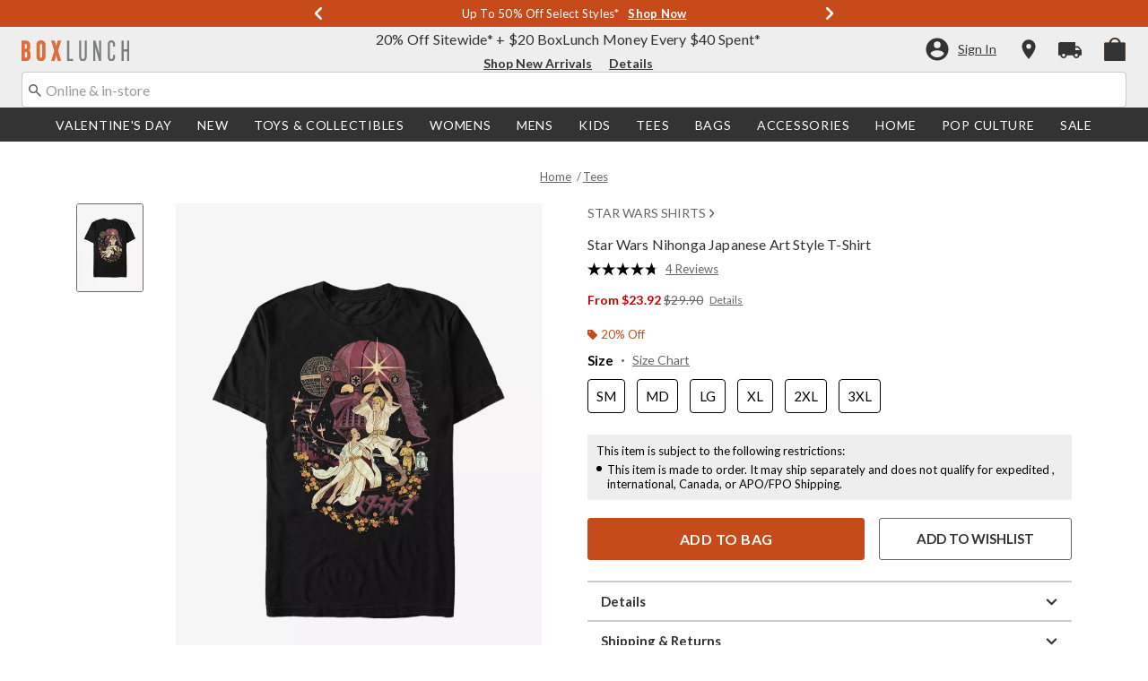

--- FILE ---
content_type: text/css; charset=UTF-8
request_url: https://cdn02.taggstar.com/customers/boxlunchcom/taggstar-v1.min.css
body_size: 4691
content:
/*! boxlunchcom v1.0.0 | 2025-06-05T07:30:52 | e9f9a5f91c999c04f165d181fbcb414d573aed06 | Copyright. All rights reserved. 2025. Digital Media Technologies Ltd. */
.tagg-reset{position:static;float:none;padding:0;margin:0;border:0 none;outline:0 none;border-spacing:0;color:#000;font-family:"Helvetica Neue",Arial,sans-serif;font-size:12px;font-style:normal;font-weight:400;font-variant:normal;line-height:normal;text-decoration:none;text-transform:none;text-align:left;text-indent:0;text-shadow:none;letter-spacing:normal;word-spacing:normal;white-space:normal;direction:ltr;background:none repeat scroll 0 0 transparent;vertical-align:middle;overflow:visible;max-width:none;max-height:none;-moz-box-sizing:content-box;box-sizing:content-box}.tagg-load-indicator{width:123px}@media screen and (min-width:768px){.productdetail__image:hover .tagg-product-page{opacity:0!important}}.tagg-balloons-wrapper{pointer-events:none}.tagg-balloons-wrapper .tagg-balloon{display:flex;align-items:center;gap:6px;background-color:#fff;border:1px solid #000}.tagg-balloons-wrapper .tagg-balloon .tagg-txt{font-family:lato,-apple-system,system-ui;display:table-cell;vertical-align:middle;color:#000;font-size:12px;line-height:1.2}.tagg-balloons-wrapper .tagg-balloon .tagg-txt b,.tagg-balloons-wrapper .tagg-balloon .tagg-txt strong{font-weight:700}.tagg-balloons-wrapper .tagg-balloon .tagg-txt .tagg-mobile{display:none}.tagg-balloons-wrapper .tagg-balloon .tagg-txt .tagg-desktop{display:block}@media screen and (max-width:820px){.tagg-balloons-wrapper .tagg-balloon .tagg-txt .tagg-mobile{display:block}.tagg-balloons-wrapper .tagg-balloon .tagg-txt .tagg-desktop{display:none}}.tagg-balloons-wrapper .tagg-balloon .tagg-icon,.tagg-balloons-wrapper .tagg-balloon strong .tagg-txt-icon{width:20px;height:20px;flex-shrink:0}.tagg-balloons-wrapper .tagg-balloon.tagg-ATW .tagg-icon,.tagg-balloons-wrapper .tagg-balloon.tagg-ATW strong .tagg-txt-icon{background:url([data-uri]) no-repeat center;background-size:85%}.tagg-balloons-wrapper .tagg-balloon.tagg-QP .tagg-icon,.tagg-balloons-wrapper .tagg-balloon.tagg-QP strong .tagg-txt-icon{background:url([data-uri]) no-repeat center;background-size:75%}.tagg-balloons-wrapper .tagg-balloon.tagg-QPH .tagg-icon,.tagg-balloons-wrapper .tagg-balloon.tagg-QPH strong .tagg-txt-icon{background:url([data-uri]) no-repeat center;background-size:65%}.tagg-balloons-wrapper .tagg-balloon.tagg-ATB .tagg-icon,.tagg-balloons-wrapper .tagg-balloon.tagg-ATB strong .tagg-txt-icon,.tagg-balloons-wrapper .tagg-balloon.tagg-SLVB .tagg-icon,.tagg-balloons-wrapper .tagg-balloon.tagg-SLVB strong .tagg-txt-icon,.tagg-balloons-wrapper .tagg-balloon.tagg-SLVP .tagg-icon,.tagg-balloons-wrapper .tagg-balloon.tagg-SLVP strong .tagg-txt-icon{background:url([data-uri]) no-repeat center;background-size:75%}.tagg-balloons-wrapper .tagg-balloon.tagg-CAP .tagg-icon,.tagg-balloons-wrapper .tagg-balloon.tagg-CAP strong .tagg-txt-icon,.tagg-balloons-wrapper .tagg-balloon.tagg-RAP .tagg-icon,.tagg-balloons-wrapper .tagg-balloon.tagg-RAP strong .tagg-txt-icon,.tagg-balloons-wrapper .tagg-balloon.tagg-SLVA .tagg-icon,.tagg-balloons-wrapper .tagg-balloon.tagg-SLVA strong .tagg-txt-icon{background:url([data-uri]) no-repeat center;background-size:125%}.tagg-balloons-wrapper .tagg-balloon.tagg-LPMP .tagg-icon,.tagg-balloons-wrapper .tagg-balloon.tagg-LPMP strong .tagg-txt-icon,.tagg-balloons-wrapper .tagg-balloon.tagg-LPMS .tagg-icon,.tagg-balloons-wrapper .tagg-balloon.tagg-LPMS strong .tagg-txt-icon,.tagg-balloons-wrapper .tagg-balloon.tagg-LPSP .tagg-icon,.tagg-balloons-wrapper .tagg-balloon.tagg-LPSP strong .tagg-txt-icon{background:url([data-uri]) no-repeat center;background-size:80%}.tagg-balloons-wrapper .tagg-balloon.tagg-QP,.tagg-balloons-wrapper .tagg-balloon.tagg-QPH{gap:0!important}.tagg-balloons-wrapper .tagg-balloon.tagg-LPMP,.tagg-balloons-wrapper .tagg-balloon.tagg-LPMS,.tagg-balloons-wrapper .tagg-balloon.tagg-LPSP{gap:3px!important}.tagg-balloons-wrapper .tagg-balloon .tagg-x{position:absolute;top:0;right:8px;display:table-cell;width:12px;min-width:12px;height:100%;background:no-repeat url([data-uri]);background-position:center;background-repeat:no-repeat;background-size:22px;cursor:pointer;box-sizing:border-box;pointer-events:auto}.tagg-balloons-wrapper .tagg-balloon .tagg-decor{display:none}.tagg-balloons-wrapper.tagg-category-page{pointer-events:none;position:relative;height:0;width:100%;bottom:0;left:0;z-index:1;transition:.4s;animation:fadeIn 1s ease-in-out}@keyframes fadeIn{0%{opacity:0}100%{opacity:1}}.tagg-balloons-wrapper.tagg-category-page .tagg-balloon{position:absolute;left:50%;bottom:45px;transform:translateX(-50%);display:flex;justify-content:center;align-items:center;gap:3px;padding:4px;background-color:rgba(255,255,255,.9);width:calc(100% - 32px);border-radius:2px}@media screen and (max-width:959px){.tagg-balloons-wrapper.tagg-category-page .tagg-balloon .tagg-txt .tagg-mobile{display:block}.tagg-balloons-wrapper.tagg-category-page .tagg-balloon .tagg-txt .tagg-desktop{display:none}}.tagg-balloons-wrapper.tagg-category-page .tagg-balloon .tagg-icon{width:16px;height:16px}.tagg-balloons-wrapper.tagg-category-page .tagg-balloon.tagg-RAP .tagg-icon{background-size:100%}@media screen and (max-width:767px){.tagg-balloons-wrapper.tagg-category-page .tagg-balloon{bottom:15px}}.tagg-balloons-wrapper.tagg-product-page{position:absolute;z-index:1;bottom:90px;left:50%;transform:translate(-50%);display:flex;flex-direction:column;align-items:center;width:max-content;width:340px;max-width:calc(100% - 50px);transition:.5s ease-in-out opacity}.tagg-balloons-wrapper.tagg-product-page .tagg-balloon{width:100%;min-height:100%;position:absolute;border-radius:2px;display:flex;justify-content:center;align-items:center;background:rgba(255,255,255,.9);padding:6px 12px;box-sizing:border-box;transition:.7s ease-in-out opacity}.tagg-balloons-wrapper.tagg-product-page .tagg-balloon .tagg-txt{font-size:14px}@media screen and (max-width:960px){.tagg-balloons-wrapper.tagg-product-page .tagg-balloon .tagg-txt .tagg-mobile{display:block}.tagg-balloons-wrapper.tagg-product-page .tagg-balloon .tagg-txt .tagg-desktop{display:none}}@media screen and (min-width:961px){.tagg-balloons-wrapper.tagg-product-page .tagg-balloon.tagg-ATB .tagg-icon,.tagg-balloons-wrapper.tagg-product-page .tagg-balloon.tagg-ATW .tagg-icon{display:none}.tagg-balloons-wrapper.tagg-product-page .tagg-balloon.tagg-ATB .tagg-txt strong,.tagg-balloons-wrapper.tagg-product-page .tagg-balloon.tagg-ATB .tagg-txt>span strong,.tagg-balloons-wrapper.tagg-product-page .tagg-balloon.tagg-ATW .tagg-txt strong,.tagg-balloons-wrapper.tagg-product-page .tagg-balloon.tagg-ATW .tagg-txt>span strong{display:flex;align-items:center;justify-content:center;margin-bottom:2px;gap:4px}.tagg-balloons-wrapper.tagg-product-page .tagg-balloon.tagg-ATB .tagg-txt .tagg-txt-icon,.tagg-balloons-wrapper.tagg-product-page .tagg-balloon.tagg-ATB .tagg-txt>span .tagg-txt-icon,.tagg-balloons-wrapper.tagg-product-page .tagg-balloon.tagg-ATW .tagg-txt .tagg-txt-icon,.tagg-balloons-wrapper.tagg-product-page .tagg-balloon.tagg-ATW .tagg-txt>span .tagg-txt-icon{display:inline-block;height:14px;width:14px}}@media screen and (min-width:370px){.tagg-balloons-wrapper.tagg-product-page .tagg-balloon.tagg-RAP .tagg-icon{display:none}.tagg-balloons-wrapper.tagg-product-page .tagg-balloon.tagg-RAP .tagg-txt strong,.tagg-balloons-wrapper.tagg-product-page .tagg-balloon.tagg-RAP .tagg-txt>span strong{display:flex;align-items:center;justify-content:center;margin-bottom:2px;gap:4px}.tagg-balloons-wrapper.tagg-product-page .tagg-balloon.tagg-RAP .tagg-txt .tagg-txt-icon,.tagg-balloons-wrapper.tagg-product-page .tagg-balloon.tagg-RAP .tagg-txt>span .tagg-txt-icon{display:inline-block;height:14px;width:14px}.tagg-balloons-wrapper.tagg-product-page .tagg-balloon.tagg-RAP .tagg-txt .tagg-desktop{display:block}.tagg-balloons-wrapper.tagg-product-page .tagg-balloon.tagg-RAP .tagg-txt .tagg-mobile{display:none}}.tagg-balloons-wrapper.tagg-product-page .tagg-balloon.tagg-CAP .tagg-icon,.tagg-balloons-wrapper.tagg-product-page .tagg-balloon.tagg-LPMP .tagg-icon,.tagg-balloons-wrapper.tagg-product-page .tagg-balloon.tagg-LPMS .tagg-icon,.tagg-balloons-wrapper.tagg-product-page .tagg-balloon.tagg-LPSP .tagg-icon,.tagg-balloons-wrapper.tagg-product-page .tagg-balloon.tagg-QP .tagg-icon,.tagg-balloons-wrapper.tagg-product-page .tagg-balloon.tagg-QPH .tagg-icon{display:none}.tagg-balloons-wrapper.tagg-product-page .tagg-balloon.tagg-CAP .tagg-txt strong,.tagg-balloons-wrapper.tagg-product-page .tagg-balloon.tagg-CAP .tagg-txt>span strong,.tagg-balloons-wrapper.tagg-product-page .tagg-balloon.tagg-LPMP .tagg-txt strong,.tagg-balloons-wrapper.tagg-product-page .tagg-balloon.tagg-LPMP .tagg-txt>span strong,.tagg-balloons-wrapper.tagg-product-page .tagg-balloon.tagg-LPMS .tagg-txt strong,.tagg-balloons-wrapper.tagg-product-page .tagg-balloon.tagg-LPMS .tagg-txt>span strong,.tagg-balloons-wrapper.tagg-product-page .tagg-balloon.tagg-LPSP .tagg-txt strong,.tagg-balloons-wrapper.tagg-product-page .tagg-balloon.tagg-LPSP .tagg-txt>span strong,.tagg-balloons-wrapper.tagg-product-page .tagg-balloon.tagg-QP .tagg-txt strong,.tagg-balloons-wrapper.tagg-product-page .tagg-balloon.tagg-QP .tagg-txt>span strong,.tagg-balloons-wrapper.tagg-product-page .tagg-balloon.tagg-QPH .tagg-txt strong,.tagg-balloons-wrapper.tagg-product-page .tagg-balloon.tagg-QPH .tagg-txt>span strong{display:flex;align-items:center;justify-content:center;margin-bottom:2px;gap:4px}.tagg-balloons-wrapper.tagg-product-page .tagg-balloon.tagg-CAP .tagg-txt .tagg-txt-icon,.tagg-balloons-wrapper.tagg-product-page .tagg-balloon.tagg-CAP .tagg-txt>span .tagg-txt-icon,.tagg-balloons-wrapper.tagg-product-page .tagg-balloon.tagg-LPMP .tagg-txt .tagg-txt-icon,.tagg-balloons-wrapper.tagg-product-page .tagg-balloon.tagg-LPMP .tagg-txt>span .tagg-txt-icon,.tagg-balloons-wrapper.tagg-product-page .tagg-balloon.tagg-LPMS .tagg-txt .tagg-txt-icon,.tagg-balloons-wrapper.tagg-product-page .tagg-balloon.tagg-LPMS .tagg-txt>span .tagg-txt-icon,.tagg-balloons-wrapper.tagg-product-page .tagg-balloon.tagg-LPSP .tagg-txt .tagg-txt-icon,.tagg-balloons-wrapper.tagg-product-page .tagg-balloon.tagg-LPSP .tagg-txt>span .tagg-txt-icon,.tagg-balloons-wrapper.tagg-product-page .tagg-balloon.tagg-QP .tagg-txt .tagg-txt-icon,.tagg-balloons-wrapper.tagg-product-page .tagg-balloon.tagg-QP .tagg-txt>span .tagg-txt-icon,.tagg-balloons-wrapper.tagg-product-page .tagg-balloon.tagg-QPH .tagg-txt .tagg-txt-icon,.tagg-balloons-wrapper.tagg-product-page .tagg-balloon.tagg-QPH .tagg-txt>span .tagg-txt-icon{display:inline-block;height:14px;width:14px}.tagg-balloons-wrapper.tagg-product-page .tagg-balloon.tagg-QP .tagg-txt strong,.tagg-balloons-wrapper.tagg-product-page .tagg-balloon.tagg-QP .tagg-txt>span strong,.tagg-balloons-wrapper.tagg-product-page .tagg-balloon.tagg-QPH .tagg-txt strong,.tagg-balloons-wrapper.tagg-product-page .tagg-balloon.tagg-QPH .tagg-txt>span strong{gap:2px}.tagg-balloons-wrapper.tagg-product-page .tagg-balloon.tagg-CAP .tagg-txt strong,.tagg-balloons-wrapper.tagg-product-page .tagg-balloon.tagg-CAP .tagg-txt>span strong,.tagg-balloons-wrapper.tagg-product-page .tagg-balloon.tagg-LPMP .tagg-txt strong,.tagg-balloons-wrapper.tagg-product-page .tagg-balloon.tagg-LPMP .tagg-txt>span strong,.tagg-balloons-wrapper.tagg-product-page .tagg-balloon.tagg-LPMS .tagg-txt strong,.tagg-balloons-wrapper.tagg-product-page .tagg-balloon.tagg-LPMS .tagg-txt>span strong,.tagg-balloons-wrapper.tagg-product-page .tagg-balloon.tagg-LPSP .tagg-txt strong,.tagg-balloons-wrapper.tagg-product-page .tagg-balloon.tagg-LPSP .tagg-txt>span strong,.tagg-balloons-wrapper.tagg-product-page .tagg-balloon.tagg-RAP .tagg-txt strong,.tagg-balloons-wrapper.tagg-product-page .tagg-balloon.tagg-RAP .tagg-txt>span strong,.tagg-balloons-wrapper.tagg-product-page .tagg-balloon.tagg-SLVA .tagg-txt strong,.tagg-balloons-wrapper.tagg-product-page .tagg-balloon.tagg-SLVA .tagg-txt>span strong{gap:3px}@media screen and (min-width:1200px){.tagg-balloons-wrapper.tagg-product-page{top:480px;bottom:unset}}.tagg-balloons-wrapper.tagg-basket-page{position:relative;margin-bottom:12px!important}.tagg-balloons-wrapper.tagg-basket-page .tagg-balloon{width:fit-content;display:flex;align-items:center;gap:6px;padding:6px 10px;background-color:#eee;border:none;border-radius:2px}.tagg-balloons-wrapper.tagg-basket-page .tagg-balloon .tagg-txt{font-size:14px}.tagg-balloons-wrapper.tagg-basket-page .tagg-balloon .tagg-icon{height:18px;width:18px}@media screen and (max-width:767px){.tagg-balloons-wrapper.tagg-basket-page .tagg-balloon{width:calc(100% - 20px)}}

--- FILE ---
content_type: application/x-javascript;charset=utf-8
request_url: https://sanalytics.hottopic.com/id?d_visid_ver=4.3.0&d_fieldgroup=A&mcorgid=33A90F985C014F620A495CF5%40AdobeOrg&mid=38777536724930979961593117693725345132&ts=1769073010146
body_size: -40
content:
{"mid":"38777536724930979961593117693725345132"}

--- FILE ---
content_type: text/javascript; charset=utf-8
request_url: https://r.cquotient.com/recs/aavt-boxlunch/pdp-top-products-to-product?callback=CQuotient._callback1&_device=mac&userId=&cookieId=abJHF6xdSh8Q0vaxwU4xIVeyfA&emailId=&anchors=id%3A%3A19808790%7C%7Csku%3A%3A%7C%7Ctype%3A%3A%7C%7Calt_id%3A%3A&slotId=pdp-recommendation-einstein-1&slotConfigId=pdp-recommendation-einstein-1&slotConfigTemplate=slots%2Frecommendation%2Frecommendations.isml&ccver=1.03&realm=AAVT&siteId=boxlunch&instanceType=prd&v=v3.1.3&json=%7B%22userId%22%3A%22%22%2C%22cookieId%22%3A%22abJHF6xdSh8Q0vaxwU4xIVeyfA%22%2C%22emailId%22%3A%22%22%2C%22anchors%22%3A%5B%7B%22id%22%3A%2219808790%22%2C%22sku%22%3A%22%22%2C%22type%22%3A%22%22%2C%22alt_id%22%3A%22%22%7D%5D%2C%22slotId%22%3A%22pdp-recommendation-einstein-1%22%2C%22slotConfigId%22%3A%22pdp-recommendation-einstein-1%22%2C%22slotConfigTemplate%22%3A%22slots%2Frecommendation%2Frecommendations.isml%22%2C%22ccver%22%3A%221.03%22%2C%22realm%22%3A%22AAVT%22%2C%22siteId%22%3A%22boxlunch%22%2C%22instanceType%22%3A%22prd%22%2C%22v%22%3A%22v3.1.3%22%7D
body_size: 1051
content:
/**/ typeof CQuotient._callback1 === 'function' && CQuotient._callback1({"pdp-top-products-to-product":{"displayMessage":"pdp-top-products-to-product","recs":[{"id":"12715827","product_name":"Star Wars Darth Maul The Dark Side Long-Sleeve T-Shirt","image_url":"http://cdn.media.amplience.net/s/hottopic/12715827_hi","product_url":"https://www.boxlunch.com/product/star-wars-darth-maul-the-dark-side-long-sleeve-t-shirt/12715827.html"},{"id":"31937568","product_name":"Star Wars Galactic Empire Logo Icons Womens T-Shirt","image_url":"http://cdn.media.amplience.net/s/hottopic/31937568_hi","product_url":"https://www.boxlunch.com/product/star-wars-galactic-empire-logo-icons-womens-t-shirt/31937568.html"},{"id":"31170062","product_name":"Disney Ahsoka Captain Rex Big & Tall T-Shirt","image_url":"http://cdn.media.amplience.net/s/hottopic/31170062_hi","product_url":"https://www.boxlunch.com/product/disney-ahsoka-captain-rex-big-tall-t-shirt/31170062.html"},{"id":"15531700","product_name":"Star Wars Starwars Universe T-Shirt","image_url":"http://cdn.media.amplience.net/s/hottopic/15531700_hi","product_url":"https://www.boxlunch.com/product/star-wars-starwars-universe-t-shirt/15531700.html"},{"id":"20436544","product_name":"Star Wars Return OF The Jedi Characters Box T-Shirt","image_url":"http://cdn.media.amplience.net/s/hottopic/20436544_hi","product_url":"https://www.boxlunch.com/product/star-wars-return-of-the-jedi-characters-box-t-shirt/20436544.html"},{"id":"14086580","product_name":"Star Wars Three By Three T-Shirt","image_url":"http://cdn.media.amplience.net/s/hottopic/14086580_hi","product_url":"https://www.boxlunch.com/product/star-wars-three-by-three-t-shirt/14086580.html"},{"id":"14800802","product_name":"Star Wars The Mandalorian S02 Poster Womens T-Shirt","image_url":"http://cdn.media.amplience.net/s/hottopic/14800802_hi","product_url":"https://www.boxlunch.com/product/star-wars-the-mandalorian-s02-poster-womens-t-shirt/14800802.html"},{"id":"35729272","product_name":"Star Wars Stay Frosty T-Shirt","image_url":"http://cdn.media.amplience.net/s/hottopic/35729272_hi","product_url":"https://www.boxlunch.com/product/star-wars-stay-frosty-t-shirt/35729272.html"},{"id":"12825960","product_name":"Star Wars Episode IX The Rise Of Skywalker X-Wing Fighter T-Shirt","image_url":"http://cdn.media.amplience.net/s/hottopic/12825960_hi","product_url":"https://www.boxlunch.com/product/star-wars-episode-ix-the-rise-of-skywalker-x-wing-fighter-t-shirt/12825960.html"},{"id":"19862961","product_name":"Star Wars Tattoo Art Stromtrooper Helmet T-Shirt","image_url":"http://cdn.media.amplience.net/s/hottopic/19862961_hi","product_url":"https://www.boxlunch.com/product/star-wars-tattoo-art-stromtrooper-helmet-t-shirt/19862961.html"},{"id":"32636678","product_name":"Star Wars Darth Maul Episode 1 Poster T-Shirt","image_url":"http://cdn.media.amplience.net/s/hottopic/32636678_hi","product_url":"https://www.boxlunch.com/product/star-wars-darth-maul-episode-1-poster-t-shirt/32636678.html"},{"id":"14088807","product_name":"Star Wars Intergalactic Empire Womens T-Shirt","image_url":"http://cdn.media.amplience.net/s/hottopic/14088807_hi","product_url":"https://www.boxlunch.com/product/star-wars-intergalactic-empire-womens-t-shirt/14088807.html"},{"id":"35007420","product_name":"Disney Winnie the Pooh Tigger Allover Print Sleep Pants — BoxLunch Exclusive","image_url":"http://cdn.media.amplience.net/i/hottopic/35007420_av1","product_url":"https://www.boxlunch.com/product/disney-winnie-the-pooh-tigger-allover-print-sleep-pants-%E2%80%94-boxlunch-exclusive/35007420.html"},{"id":"34387766","product_name":"Disney Nightmare Before Christmas Jack Skellington Textured Knit Sweater - BoxLunch Exclusive","image_url":"http://cdn.media.amplience.net/i/hottopic/34387766_av1","product_url":"https://www.boxlunch.com/product/disney-nightmare-before-christmas-jack-skellington-textured-knit-sweater---boxlunch-exclusive/34387766.html"},{"id":"14226539","product_name":"Disney Pixar Onward Logo Lightning Womens T-Shirt","image_url":"http://cdn.media.amplience.net/s/hottopic/14226539_hi","product_url":"https://www.boxlunch.com/product/disney-pixar-onward-logo-lightning-womens-t-shirt/14226539.html"}],"recoUUID":"88712881-1cac-4579-9da5-c3372da9cb17"}});

--- FILE ---
content_type: text/javascript; charset=utf-8
request_url: https://r.cquotient.com/recs/aavt-boxlunch/pdp-bottom-product-to-product?callback=CQuotient._callback2&_device=mac&userId=&cookieId=abJHF6xdSh8Q0vaxwU4xIVeyfA&emailId=&anchors=id%3A%3A19808790%7C%7Csku%3A%3A%7C%7Ctype%3A%3A%7C%7Calt_id%3A%3A&slotId=pdp-recommendation-einstein-2&slotConfigId=pdp-recommendation-einstein-2&slotConfigTemplate=slots%2Frecommendation%2Frecommendations.isml&ccver=1.03&realm=AAVT&siteId=boxlunch&instanceType=prd&v=v3.1.3&json=%7B%22userId%22%3A%22%22%2C%22cookieId%22%3A%22abJHF6xdSh8Q0vaxwU4xIVeyfA%22%2C%22emailId%22%3A%22%22%2C%22anchors%22%3A%5B%7B%22id%22%3A%2219808790%22%2C%22sku%22%3A%22%22%2C%22type%22%3A%22%22%2C%22alt_id%22%3A%22%22%7D%5D%2C%22slotId%22%3A%22pdp-recommendation-einstein-2%22%2C%22slotConfigId%22%3A%22pdp-recommendation-einstein-2%22%2C%22slotConfigTemplate%22%3A%22slots%2Frecommendation%2Frecommendations.isml%22%2C%22ccver%22%3A%221.03%22%2C%22realm%22%3A%22AAVT%22%2C%22siteId%22%3A%22boxlunch%22%2C%22instanceType%22%3A%22prd%22%2C%22v%22%3A%22v3.1.3%22%7D
body_size: 589
content:
/**/ typeof CQuotient._callback2 === 'function' && CQuotient._callback2({"pdp-bottom-product-to-product":{"displayMessage":"pdp-bottom-product-to-product","recs":[{"id":"14462507","product_name":"Disney Lilo And Stitch Japanese Text T-Shirt","image_url":"http://cdn.media.amplience.net/s/hottopic/14462507_hi","product_url":"https://www.boxlunch.com/product/disney-lilo-and-stitch-japanese-text-t-shirt/14462507.html"},{"id":"20630749","product_name":"Star Wars Comic Style T-Shirt","image_url":"http://cdn.media.amplience.net/s/hottopic/20630749_hi","product_url":"https://www.boxlunch.com/product/star-wars-comic-style-t-shirt/20630749.html"},{"id":"12396504","product_name":"Star Wars Japanese Text T-Shirt","image_url":"http://cdn.media.amplience.net/s/hottopic/12396504_hi","product_url":"https://www.boxlunch.com/product/star-wars-japanese-text-t-shirt/12396504.html"},{"id":"20398982","product_name":"Star Wars Japanese Movie Poster T-Shirt","image_url":"http://cdn.media.amplience.net/s/hottopic/20398982_hi","product_url":"https://www.boxlunch.com/product/star-wars-japanese-movie-poster-t-shirt/20398982.html"},{"id":"15534322","product_name":"Star Wars Japanese Text T-Shirt","image_url":"http://cdn.media.amplience.net/i/hottopic/15534322_av1","product_url":"https://www.boxlunch.com/product/star-wars-japanese-text-t-shirt/15534322.html"},{"id":"15538399","product_name":"Star Wars The Mandalorian Japanese Text T-Shirt","image_url":"http://cdn.media.amplience.net/s/hottopic/15538399_hi","product_url":"https://www.boxlunch.com/product/star-wars-the-mandalorian-japanese-text-t-shirt/15538399.html"},{"id":"20218817","product_name":"Star Wars Darth Vader in Japanese T-Shirt","image_url":"http://cdn.media.amplience.net/s/hottopic/20218817_hi","product_url":"https://www.boxlunch.com/product/star-wars-darth-vader-in-japanese-t-shirt/20218817.html"},{"id":"12396081","product_name":"Star Wars Japanese Text T-Shirt","image_url":"http://cdn.media.amplience.net/s/hottopic/12396081_hi","product_url":"https://www.boxlunch.com/product/star-wars-japanese-text-t-shirt/12396081.html"},{"id":"12396137","product_name":"Star Wars Japanese Text T-Shirt","image_url":"http://cdn.media.amplience.net/s/hottopic/12396137_hi","product_url":"https://www.boxlunch.com/product/star-wars-japanese-text-t-shirt/12396137.html"},{"id":"12465484","product_name":"Star Wars Japanese Text T-Shirt","image_url":"http://cdn.media.amplience.net/s/hottopic/12465484_hi","product_url":"https://www.boxlunch.com/product/star-wars-japanese-text-t-shirt/12465484.html"},{"id":"11592166","product_name":"Star Wars Japanese Text T-Shirt","image_url":"http://cdn.media.amplience.net/s/hottopic/11592166_hi","product_url":"https://www.boxlunch.com/product/star-wars-japanese-text-t-shirt/11592166.html"},{"id":"11601166","product_name":"Star Wars Vintage Art T-Shirt","image_url":"http://cdn.media.amplience.net/s/hottopic/11601166_hi","product_url":"https://www.boxlunch.com/product/star-wars-vintage-art-t-shirt/11601166.html"},{"id":"33994005","product_name":"Star Wars Classic Japanese Poster T-Shirt","image_url":"http://cdn.media.amplience.net/s/hottopic/33994005_hi","product_url":"https://www.boxlunch.com/product/star-wars-classic-japanese-poster-t-shirt/33994005.html"},{"id":"12965705","product_name":"Star Wars Comic Art T-Shirt","image_url":"http://cdn.media.amplience.net/s/hottopic/12965705_hi","product_url":"https://www.boxlunch.com/product/star-wars-comic-art-t-shirt/12965705.html"},{"id":"12965723","product_name":"Star Wars Comic Art T-Shirt","image_url":"http://cdn.media.amplience.net/s/hottopic/12965723_hi","product_url":"https://www.boxlunch.com/product/star-wars-comic-art-t-shirt/12965723.html"}],"recoUUID":"495757f3-9719-4977-a764-ee190b1de70c"}});

--- FILE ---
content_type: text/javascript; charset=utf-8
request_url: https://p.cquotient.com/pebble?tla=aavt-boxlunch&activityType=viewProduct&callback=CQuotient._act_callback0&cookieId=abJHF6xdSh8Q0vaxwU4xIVeyfA&userId=&emailId=&product=id%3A%3A19808790%7C%7Csku%3A%3A%7C%7Ctype%3A%3A%7C%7Calt_id%3A%3A&realm=AAVT&siteId=boxlunch&instanceType=prd&locale=default&referrer=&currentLocation=https%3A%2F%2Fwww.boxlunch.com%2Fproduct%2Fstar-wars-nihonga-japanese-art-style-t-shirt%2F19808790.html&ls=true&_=1769073008307&v=v3.1.3&fbPixelId=__UNKNOWN__&json=%7B%22cookieId%22%3A%22abJHF6xdSh8Q0vaxwU4xIVeyfA%22%2C%22userId%22%3A%22%22%2C%22emailId%22%3A%22%22%2C%22product%22%3A%7B%22id%22%3A%2219808790%22%2C%22sku%22%3A%22%22%2C%22type%22%3A%22%22%2C%22alt_id%22%3A%22%22%7D%2C%22realm%22%3A%22AAVT%22%2C%22siteId%22%3A%22boxlunch%22%2C%22instanceType%22%3A%22prd%22%2C%22locale%22%3A%22default%22%2C%22referrer%22%3A%22%22%2C%22currentLocation%22%3A%22https%3A%2F%2Fwww.boxlunch.com%2Fproduct%2Fstar-wars-nihonga-japanese-art-style-t-shirt%2F19808790.html%22%2C%22ls%22%3Atrue%2C%22_%22%3A1769073008307%2C%22v%22%3A%22v3.1.3%22%2C%22fbPixelId%22%3A%22__UNKNOWN__%22%7D
body_size: 370
content:
/**/ typeof CQuotient._act_callback0 === 'function' && CQuotient._act_callback0([{"k":"__cq_uuid","v":"abJHF6xdSh8Q0vaxwU4xIVeyfA","m":34128000},{"k":"__cq_bc","v":"%7B%22aavt-boxlunch%22%3A%5B%7B%22id%22%3A%2219808790%22%7D%5D%7D","m":2592000},{"k":"__cq_seg","v":"0~0.00!1~0.00!2~0.00!3~0.00!4~0.00!5~0.00!6~0.00!7~0.00!8~0.00!9~0.00","m":2592000}]);